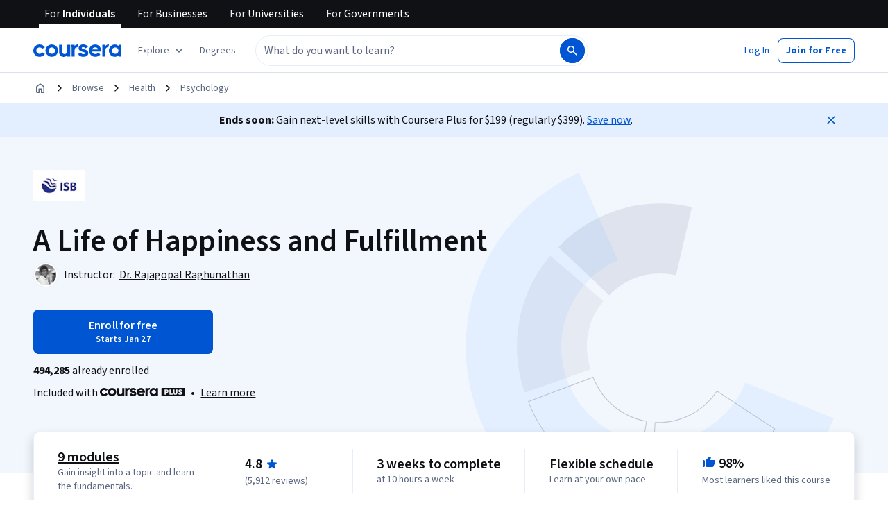

--- FILE ---
content_type: application/javascript
request_url: https://d3njjcbhbojbot.cloudfront.net/webapps/r2-builds/br/consumer-description-page/allStyles.e90cefa7b16b5ce91d74.js
body_size: -213
content:
(window.webpackJsonp=window.webpackJsonp||[]).push([["allStyles"],[]]);
//# sourceMappingURL=allStyles.e90cefa7b16b5ce91d74.js.map